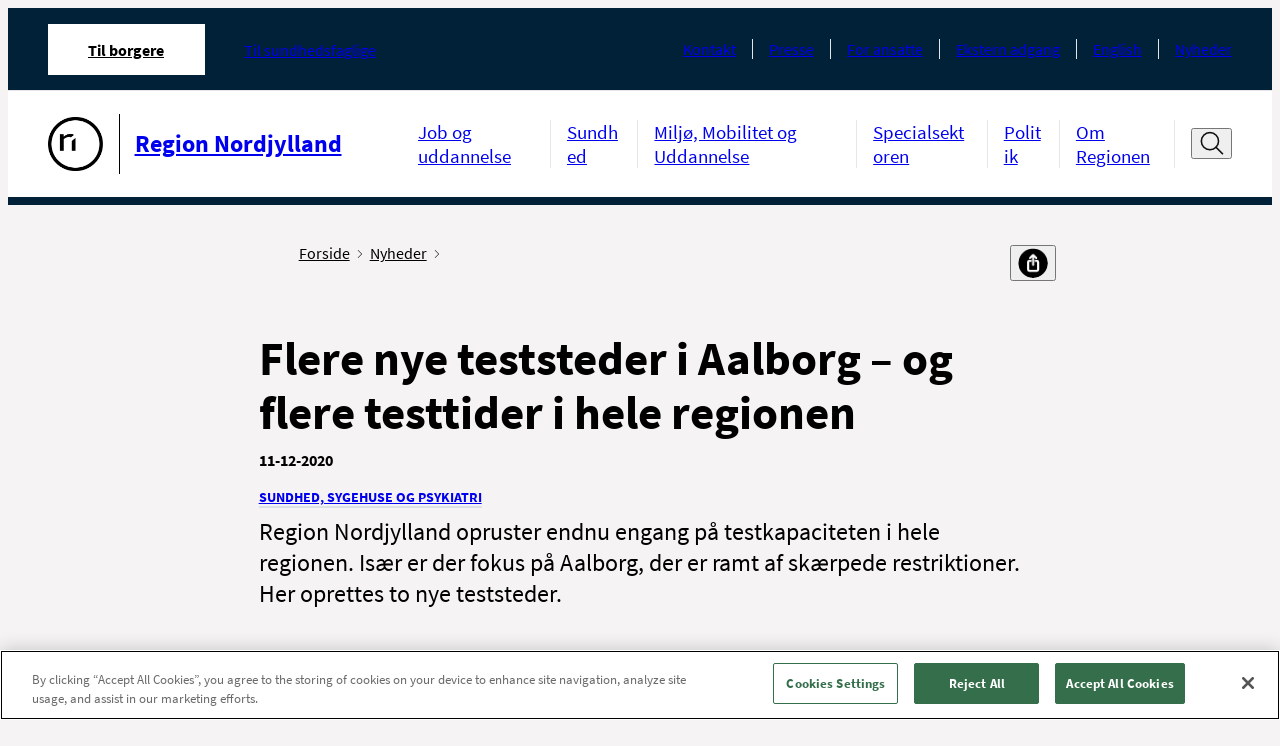

--- FILE ---
content_type: text/html; charset=utf-8
request_url: https://rn.dk/service/nyhedsliste-rn/nyhed?id=f3f400aa-43a2-484a-9719-103560dc6a2a
body_size: 12405
content:



<!DOCTYPE html>
<!--[if IE 9]><html lang="en" class="ie9 no-js"><![endif]-->
<!--[if !IE]><!-->
<html lang="da">
<!--<![endif]-->
<head>
    


<!--Onetrust script in header -->
<!-- OneTrust Cookies Consent Notice start for rn.dk -->
<script src="https://cdn.cookielaw.org/scripttemplates/otSDKStub.js"  type="text/javascript" charset="UTF-8" data-domain-script="491b6ca6-4b0a-4a81-a948-835dc86c6fef" ></script>
<script type="text/javascript">
function OptanonWrapper() { }
</script>
<!-- OneTrust Cookies Consent Notice end for rn.dk -->

<!-- Currentpage or ancestor has script in header -->


<!-- Currentpage or ancestor has no cookie script in header -->
<script>
 //PageScriptDisallowed header
</script>
<script>
 //PageScriptDisallowed header self and children
</script>

<script>
 //PageScriptDisallowed header
</script>
<script>
 //PageScriptDisallowed header self and children
</script>

<script>
 //PageScriptDisallowed header
</script>
<script>
 //PageScriptDisallowed header self and children
</script>




    <title>Flere nye teststeder i Aalborg – og flere testtider i hele regionen</title>
<link rel="icon" href="/assets/images/favicon.ico" type="image/x-icon" />

<meta charset="utf-8" />
<meta http-equiv="X-UA-Compatible" content="IE=edge">
<meta http-equiv="Content-type" content="text/html; charset=utf-8">
<meta content="width=device-width, initial-scale=1.0" name="viewport" />
<meta http-equiv="last-modified" content="2023-09-26 11:18:35 GMT" />
<meta name="lastmodified" content="2023-09-26 11:18:35" />
<link rel="canonical" href="https://rn.dk/Service/Nyhedsbase-RN/Nyhed?id=f3f400aa-43a2-484a-9719-103560dc6a2a" />
<meta name="google-site-verification" content="4oqwAYqlHh1FD8MIT4PGWgeLMcqlNjncckj7ovZq_jI" />
<meta name="robots" content="index, follow" />
<!--OPEN GRAPH META DATA-->
<meta property="og:site_name" content="" />
<meta property="og:title" content="Flere nye teststeder i Aalborg – og flere testtider i hele regionen" />
<meta property="og:url" content="https://rn.dk/Service/Nyhedsbase-RN/Nyhed?id=f3f400aa-43a2-484a-9719-103560dc6a2a" />
<meta property="og:description" content="Region Nordjylland opruster endnu engang p&amp;aring; testkapaciteten i hele regionen. Is&amp;aelig;r er der fokus p&amp;aring; Aalborg, der er ramt af sk&amp;aelig;rpede restriktioner. Her oprettes to nye teststeder.&amp;nbsp;" />
<meta property="og:image" content="https://rn.dk/-/media/Designfiler-og-ikoner/Logoer-og-bomaerke-sort-l-print/Bomaerke_Sort-png_png.png" />
<meta property="og:type" content="article" />
<!--TWITTER METADATA-->
<meta name="twitter:image" content="https://rn.dk/-/media/Designfiler-og-ikoner/Logoer-og-bomaerke-sort-l-print/Bomaerke_Sort-png_png.png" />
<meta name="twitter:card" content="summary_large_image">

    <link rel="stylesheet" href="/assets/main.css" type="text/css"/>

    <style>
        :root {
            --secondary: #00627D;
            --secondary-text: #000000;
            --primary: #00627D;
            --tertiary: #A0CDD3;
            --cta: #B6C8CB;
            --cta-dark: #F9F9F9;
            --module-primary: #dce1e7;
            --module-primary-text: #000;
            --module-cta: #002138;
            --module-cta-dark: #091C23;
            --module-cta-text: #FFF;
            --module-cta-hover: #ffffff;
            --module-cta-hover-color: #000;
            --module-cta-background: #002138;
        }
    </style>
</head>

<body class="header-static ">

    <header class="header">
        
    <div class="header__large hide-on-print">
        <a href="#indhold" class="skip-link">Spring navigation over</a>
        <div class="header-large grid-noGutter">
            <div class="col-12">
                <div class="header-large__top-menu">
                    <div class="header-large__top-menu-container">
                        <nav class="tab-menu" aria-label="Omr&#229;de">
                            <ul class="tab-menu__list">
                                <li class="tab-menu__item active">
                                    <a href="https://rn.dk/da/"
                                       class="tab-menu__link font-xs active"
                                       aria-current=page>
                                        Til borgere
                                    </a>
                                </li>
                                    <li class="tab-menu__item ">

                                        <a href="https://rn.dk/da/Til-sundhedsfaglige"
                                           class="tab-menu__link font-xs "
                                           >
                                            Til sundhedsfaglige
                                        </a>
                                    </li>
                            </ul>
                        </nav>
                                                <nav class="service-menu" aria-label="Service menu">
                            <ul class="service-menu__list">
                                    <li class="service-menu__item">
                                        <a class="service-menu__link font-xs" href="https://rn.dk/da/Service/Kontakt-og-find-vej">Kontakt</a>
                                    </li>
                                    <li class="service-menu__item">
                                        <a class="service-menu__link font-xs" href="https://rn.dk/da/Service/Presse">Presse</a>
                                    </li>
                                    <li class="service-menu__item">
                                        <a class="service-menu__link font-xs" href="https://rn.dk/da/Service/For-ansatte">For ansatte</a>
                                    </li>
                                    <li class="service-menu__item">
                                        <a class="service-menu__link font-xs" href="https://rn.dk/da/Service/Ekstern-adgang">Ekstern adgang</a>
                                    </li>
                                    <li class="service-menu__item">
                                        <a class="service-menu__link font-xs" href="https://rn.dk/da/Service/English">English</a>
                                    </li>
                                    <li class="service-menu__item">
                                        <a class="service-menu__link font-xs" href="https://rn.dk/da/Service/Nyhedsliste-RN">Nyheder</a>
                                    </li>
                            </ul>
                        </nav>
                    </div>
                </div>
                <div class="header-large__menu">
                    <div class="header-large__menu-container">
                        <div class="logo">
                            <span class="sr-only">G&#229; til forsiden</span>
                            <a href="https://rn.dk/da/">
                                <div class="logo__container">
                                    <img alt="G&#229; til forside"  src="https://rn.dk/-/media/Designfiler-og-ikoner/Logoer-og-bomaerke-sort-l-print/Bomaerke_Sort-png_png.png" />
                                        <div class="logo__line"></div>
                                    <p class="logo__name font-md">Region Nordjylland</p>
                                </div>
                            </a>
                        </div>
                        <nav class="nav-menu" aria-label="Hovedmenu">
                            <ul class="nav-menu__list ">
                                    <li class="nav-menu__item">
                                        <a 
                                            class="nav-menu__link font-sm " 
                                            href="https://rn.dk/da/Job-og-uddannelse" 
                                            
                                        >
                                            Job og uddannelse
                                        </a>
                                    </li>
                                    <li class="nav-menu__item">
                                        <a 
                                            class="nav-menu__link font-sm " 
                                            href="https://rn.dk/da/Sundhed" 
                                            
                                        >
                                            Sundhed
                                        </a>
                                    </li>
                                    <li class="nav-menu__item">
                                        <a 
                                            class="nav-menu__link font-sm " 
                                            href="https://rn.dk/da/Regional-Udvikling" 
                                            
                                        >
                                            Milj&#248;, Mobilitet og Uddannelse
                                        </a>
                                    </li>
                                    <li class="nav-menu__item">
                                        <a 
                                            class="nav-menu__link font-sm " 
                                            href="https://rn.dk/da/Specialsektoren" 
                                            
                                        >
                                            Specialsektoren
                                        </a>
                                    </li>
                                    <li class="nav-menu__item">
                                        <a 
                                            class="nav-menu__link font-sm " 
                                            href="https://rn.dk/da/Politik" 
                                            
                                        >
                                            Politik
                                        </a>
                                    </li>
                                    <li class="nav-menu__item">
                                        <a 
                                            class="nav-menu__link font-sm " 
                                            href="https://rn.dk/da/Om-Region-Nordjylland" 
                                            
                                        >
                                            Om Regionen
                                        </a>
                                    </li>
                            </ul>

                                <div class="header-search">
                                    <button type="button" title="&#197;ben s&#248;gefelt" data-label-close="Luk s&#248;gefelt" data-label-open="&#197;ben s&#248;gefelt" class="header-search__search-btn" id="search-toggle-header" aria-expanded="false" aria-controls="cludo-search-header-form-wrapper">
                                        <svg width="32" height="32" class="icon-search" viewBox="0 0 32 32" fill="none" xmlns="http://www.w3.org/2000/svg" role="presentation">
                                            <path d="M30 29L21.777 20.777" stroke="#111111" stroke-width="2" stroke-miterlimit="10" stroke-linecap="square" stroke-linejoin="round" />
                                            <path d="M14 24C20.0751 24 25 19.0751 25 13C25 6.92487 20.0751 2 14 2C7.92487 2 3 6.92487 3 13C3 19.0751 7.92487 24 14 24Z" stroke="#111111" stroke-width="2" stroke-miterlimit="10" stroke-linecap="square" stroke-linejoin="round" />
                                        </svg>
                                        <svg width="16" height="16" class="icon-close" viewBox="0 0 16 16" fill="none" xmlns="http://www.w3.org/2000/svg" role="presentation">
                                            <path d="M13.5 2.5L2.5 13.5" stroke="#111111" stroke-miterlimit="10" stroke-linecap="round" stroke-linejoin="round" />
                                            <path d="M2.5 2.5L13.5 13.5" stroke="#111111" stroke-miterlimit="10" stroke-linecap="round" stroke-linejoin="round" />
                                        </svg>
                                    </button>
                                    <div class="header-search__cludo-search-form-wrapper" aria-hidden="true" id="cludo-search-header-form-wrapper">
                                        <form action="/da/Soegeresultat" role="search" method="get" class="header-search__cludo-search-form" id="cludo-search-header-form">
                                            <div class="search-form">
                                                <input type="search" name="q" placeholder="S&#248;g" autocomplete="off" title="S&#248;g" aria-expanded="false" aria-label="Søgefelt" class="search-form__input" />
                                                <button class="search-form__submit">
                                                    <span class="sr-only">Udf&#248;r s&#248;gning</span>
                                                    <svg width="32" height="32" class="icon-search" viewBox="0 0 32 32" fill="none" xmlns="http://www.w3.org/2000/svg" role="presentation">
                                                        <path d="M30 29L21.777 20.777" stroke="#111111" stroke-width="2" stroke-miterlimit="10" stroke-linecap="square" stroke-linejoin="round" />
                                                        <path d="M14 24C20.0751 24 25 19.0751 25 13C25 6.92487 20.0751 2 14 2C7.92487 2 3 6.92487 3 13C3 19.0751 7.92487 24 14 24Z" stroke="#111111" stroke-width="2" stroke-miterlimit="10" stroke-linecap="square" stroke-linejoin="round" />
                                                    </svg>
                                                </button>
                                            </div>
                                        </form>
                                    </div>
                                </div>
                        </nav>
                    </div>
                </div>
            </div>
        </div>
    </div>

    <div class="logo__print show-on-print-only">
        <img alt="G&#229; til forsiden" aria-hidden="true" src="https://rn.dk/-/media/Designfiler-og-ikoner/Logoer-og-bomaerke-sort-l-print/Region_Nordjylland_sort_svg.png" />
    </div>

    <div class="header__small hide-on-print">
        <div class="header-small" data-search-disabled="False">
            
            <div class="header-small__top-menu">
                <div class="header-small__logo">
                    <a href="https://rn.dk/da/">
                        <div class="header-small__logo-container">
                            <span class="sr-only">G&#229; til forsiden</span>
                            <img alt="G&#229; til forside" src="https://rn.dk/-/media/Designfiler-og-ikoner/Logoer-og-bomaerke-sort-l-print/Bomaerke_Sort-png_png.png" aria-hidden="true" />
                                <div class="header-small__line"></div>
                            <p class="header-small__logo-name">Region Nordjylland</p>
                        </div>
                    </a>
                </div>
                <button type="button" class="header-small__burger" aria-expanded="false" aria-controls="header-hamburger-menu">
                    <span class="sr-only">&#197;ben navigation</span>
                    <span class="icon icon-burger">
                            <svg width="32" height="32" viewBox="0 0 32 32" fill="none" xmlns="http://www.w3.org/2000/svg" role="presentation">
                                <g clip-path="url(#clip0_4850_70622)">
                                    <path d="M1 5H12" stroke="#111111" stroke-width="1.5" stroke-miterlimit="10" stroke-linecap="round" />
                                    <path d="M1 16H9" stroke="#111111" stroke-width="1.5" stroke-miterlimit="10" stroke-linecap="round" />
                                    <path d="M1 27H23" stroke="#111111" stroke-width="1.5" stroke-miterlimit="10" stroke-linecap="round" />
                                    <path d="M30.626 24.9375L24.9727 19.2842" stroke="#111111" stroke-width="2" stroke-miterlimit="10" stroke-linecap="round" stroke-linejoin="round" />
                                    <path d="M19.625 21.5C23.8017 21.5 27.1875 18.1142 27.1875 13.9375C27.1875 9.76085 23.8017 6.375 19.625 6.375C15.4483 6.375 12.0625 9.76085 12.0625 13.9375C12.0625 18.1142 15.4483 21.5 19.625 21.5Z" stroke="#111111" stroke-width="2" stroke-miterlimit="10" stroke-linecap="square" stroke-linejoin="round" />
                                </g>
                                <defs>
                                    <clipPath id="clip0_4850_70622">
                                        <rect width="32" height="32" fill="white" />
                                    </clipPath>
                                </defs>
                            </svg>
                    </span>
                </button>
            </div>

            <div class="header-small__panel" aria-hidden="true" id="header-hamburger-menu" aria-label="Hovedmenu" tabindex="-1" inert>
                <div class="header-small__top-box">
                        <div class="search-overlay invisible"></div>
                        <div class="header-small__search">
                            <button class="header-small__search-close" tabindex="-1">
                                <span class="sr-only">Luk s&#248;gefelt</span>
                                <svg width="27" height="27" viewBox="0 0 27 27" fill="none" xmlns="http://www.w3.org/2000/svg" role="presentation">
                                    <path d="M26.1562 12.6563L0.84375 12.6562" stroke="#111111" stroke-width="1.6875" stroke-miterlimit="10" stroke-linecap="round" stroke-linejoin="round" />
                                    <path d="M9.28125 4.21875L0.843749 12.6562L9.28125 21.0938" stroke="#111111" stroke-width="1.6875" stroke-miterlimit="10" stroke-linecap="round" stroke-linejoin="round" />
                                </svg>
                            </button>
                            <form action="/da/Soegeresultat" role="search" method="get" class="header-small__cludo-search-form" id="cludo-search-mobile-form">
                                <div class="search-form">
                                    <input type="search" name="q" placeholder="S&#248;g" autocomplete="off" title="S&#248;g" aria-label="S&#248;g" class="search-form__input" />
                                    <button class="search-form__submit">
                                        <span class="sr-only">Udf&#248;r s&#248;gning</span>
                                        <svg width="32" height="32" class="icon-search" viewBox="0 0 32 32" fill="none" xmlns="http://www.w3.org/2000/svg" role="presentation">
                                            <path d="M30 29L21.777 20.777" stroke="#111111" stroke-width="2" stroke-miterlimit="10" stroke-linecap="square" stroke-linejoin="round" />
                                            <path d="M14 24C20.0751 24 25 19.0751 25 13C25 6.92487 20.0751 2 14 2C7.92487 2 3 6.92487 3 13C3 19.0751 7.92487 24 14 24Z" stroke="#111111" stroke-width="2" stroke-miterlimit="10" stroke-linecap="square" stroke-linejoin="round" />
                                        </svg>
                                    </button>
                                </div>
                            </form>
                        </div>
                    <button type="button" class="header-small__close " aria-controls="header-hamburger-menu" aria-expanded="true">
                        <span class="sr-only">Luk navigation</span>
                        <svg width="16" height="16" class="icon-close" viewBox="0 0 16 16" fill="#fff" xmlns="http://www.w3.org/2000/svg" role="presentation">
                            <path d="M13.5 2.5L2.5 13.5" stroke="#ffffff" stroke-miterlimit="10" stroke-linecap="round" stroke-linejoin="round" />
                            <path d="M2.5 2.5L13.5 13.5" stroke="#ffffff" stroke-miterlimit="10" stroke-linecap="round" stroke-linejoin="round" />
                        </svg>
                    </button>
                    <div class="header-small__back-wrapper">
                        <button class="header-small__back header-small__back--hide font-xs arrow-link arrow-link--small arrow-link--rotated-small" tabindex="-1" aria-hidden="true">Tilbage</button>
                    </div>
                </div>

                <div class="header-small__navigations" data-current-id="{D6DB3DCF-66B4-4D03-8429-99AAE65EC817}" tabindex="-1">
                    <nav class="tab-menu" aria-label="Omr&#229;de">
                        <ul class="tab-menu__list">
                                <li class="tab-menu__item ">
                                    <a class="tab-menu__link font-xs active" href="https://rn.dk/da/">Til borgere</a>
                                </li>
                                <li class="tab-menu__item ">
                                    <a class="tab-menu__link font-xs " href="https://rn.dk/da/Til-sundhedsfaglige">Til sundhedsfaglige</a>
                                </li>
                        </ul>
                    </nav>
                    <nav class="nav-menu" aria-label="Sidenavigation">
                        <ul class="nav-menu__list">
                            
                        </ul>
                    </nav>

                    <nav class="service-menu" aria-label="Service menu">
                        <ul class="service-menu__list">
                                <li class="service-menu__item">
                                    <a data-item-id="{D7B3EF59-16BE-4554-A24A-227C2E324E2F}" class="service-menu__link font-xs" href="https://rn.dk/da/Service/Kontakt-og-find-vej">Kontakt</a>
                                </li>
                                <li class="service-menu__item">
                                    <a data-item-id="{B1FE9B0F-C4F3-4DBE-AE28-05B56C313C29}" class="service-menu__link font-xs" href="https://rn.dk/da/Service/Presse">Presse</a>
                                </li>
                                <li class="service-menu__item">
                                    <a data-item-id="{107D7B69-0511-4CF2-BCD0-784848FECB88}" class="service-menu__link font-xs" href="https://rn.dk/da/Service/For-ansatte">For ansatte</a>
                                </li>
                                <li class="service-menu__item">
                                    <a data-item-id="{EDD2A10A-87D5-4CFB-9157-DA4D12061A88}" class="service-menu__link font-xs" href="https://rn.dk/da/Service/Ekstern-adgang">Ekstern adgang</a>
                                </li>
                                <li class="service-menu__item">
                                    <a data-item-id="{7CEF84B1-04D7-46DA-8B8F-82BDE23D9912}" class="service-menu__link font-xs" href="https://rn.dk/da/Service/English">English</a>
                                </li>
                                <li class="service-menu__item">
                                    <a data-item-id="{1B97F514-2D19-4189-9621-F433204D3D75}" class="service-menu__link font-xs" href="https://rn.dk/da/Service/Nyhedsliste-RN">Nyheder</a>
                                </li>
                        </ul>
                    </nav>
                </div>
            </div>
        </div>
    </div>
    </header>

    <main>
        

<div class="grid-noGutter">
    <div class="col-3_lg-2 md-hidden">
        
    </div>
    <div class="col-9_lg-10_md-11_sm-12" role="main" id='indhold'>
        <div class="grid-noGutter">
            <div class="col-8_lg-10_md-12">
                <div class="container container--padded-big">
                    <div class="breadcrumb breadcrumb--share-functions">
    <!--cludooff: index-->
    <div aria-label="Du er her" class="pt-2 pb-1">
        <ul class="breadcrumb__list">
                    <li class="breadcrumb__item show-on-print">
                        <a class="breadcrumb__link font-xs" href="https://rn.dk/da/">
                            Forside
                            <span class="icon icon-chevron" aria-hidden="true">
                                <svg data-name="Layer 1"
                                     version="1.1"
                                     viewBox="0 0 13.25 23.66"
                                     xmlns="http://www.w3.org/2000/svg">
                                    <polygon transform="translate(-27.77,-20.17)"
                                             points="27.77 21.58 29.19 20.17 41.02 32 29.19 43.83 27.77 42.42 38.19 32"/>
                                </svg>
                            </span>
                        </a>
                    </li>
                    <li class="breadcrumb__item show-on-print">
                        <a class="breadcrumb__link font-xs" href="https://rn.dk/da/Service/Nyhedsliste-RN">
                            Nyheder
                            <span class="icon icon-chevron" aria-hidden="true">
                                <svg data-name="Layer 1"
                                     version="1.1"
                                     viewBox="0 0 13.25 23.66"
                                     xmlns="http://www.w3.org/2000/svg">
                                    <polygon transform="translate(-27.77,-20.17)"
                                             points="27.77 21.58 29.19 20.17 41.02 32 29.19 43.83 27.77 42.42 38.19 32"/>
                                </svg>
                            </span>
                        </a>
                    </li>

                <li class="breadcrumb__item breadcrumb__item--mobile hide-on-print">
                    <a class="breadcrumb__link font-xs" href="https://rn.dk/da/Service/Nyhedsliste-RN">
                        <span class="arrow-link arrow-link--small arrow-link--rotated-small" aria-hidden="true"></span>
                        Tilbage til Nyheder
                    </a>
                </li>
        </ul>
    </div>
    <div class="share-functions js-share-functions hide-on-print pt-2 pb-1">
        <div class="share-functions__inner">
            <div class="print-button">
                <a href="" target="_blank" title="Print" class="print-button-image-ydelse print-button__link" id="pdfLink">
                        <img src="https://rn.dk/-/media/Designfiler-og-ikoner/Ikoner-Social-Media/Print.png" alt="print" class="print-button__icon"/>
                </a>
            </div>
            <div class="">
                <button class="share-functions__button font-xs" title="Del" aria-label="Del">
                    <span>
                            <img src="https://rn.dk/-/media/Designfiler-og-ikoner/Ikoner-Social-Media/del.png" alt="del"/>
                    </span>
                </button>
                <ul class="share-functions__list">
                        <li class="share-functions__item">
                            <a href="mailto:?subject=\Flere nye teststeder i Aalborg – og flere testtider i hele regionen&amp;body=\Flere nye teststeder i Aalborg – og flere testtider i hele regionen:%0D%0A\https%3a%2f%2frn.dk%2fService%2fNyhedsliste-RN%2fNyhed%3fid%3df3f400aa-43a2-484a-9719-103560dc6a2a " target="_blank" class="share-functions__link">
                                <span class="share-functions__icon" style="background-image: url('https://rn.dk/-/media/Designfiler-og-ikoner/Ikoner-Social-Media/email.png?mw=32&mh=32');"></span><span class="share-functions__text font-xs">E-mail</span>
                            </a>
                        </li>
                        <li class="share-functions__item">
                            <a href="https://www.facebook.com/sharer/sharer.php?u=https%3a%2f%2frn.dk%2fService%2fNyhedsliste-RN%2fNyhed%3fid%3df3f400aa-43a2-484a-9719-103560dc6a2a" target="_blank" class="share-functions__link">
                                <span class="share-functions__icon" style="background-image: url('https://rn.dk/-/media/Designfiler-og-ikoner/Ikoner-Social-Media/FacebookIkon.png?mw=32&mh=32');"></span><span class="share-functions__text font-xs">Facebook</span>
                            </a>
                        </li>
                        <li class="share-functions__item">
                            <a href="https://www.linkedin.com/feed/?shareActive=true&amp;text=Flere nye teststeder i Aalborg – og flere testtider i hele regionen:%0D%0Ahttps%3a%2f%2frn.dk%2fService%2fNyhedsliste-RN%2fNyhed%3fid%3df3f400aa-43a2-484a-9719-103560dc6a2a " target="_blank" class="share-functions__link">
                                <span class="share-functions__icon" style="background-image: url('https://rn.dk/-/media/Designfiler-og-ikoner/Ikoner-Social-Media/LinkedInIkon.png?mw=32&mh=32');"></span><span class="share-functions__text font-xs">LinkedIn</span>
                            </a>
                        </li>
                        <li class="share-functions__item">
                            <a href="https://twitter.com/intent/tweet?source=https%3a%2f%2frn.dk%2fService%2fNyhedsliste-RN%2fNyhed%3fid%3df3f400aa-43a2-484a-9719-103560dc6a2a&amp;text=Flere nye teststeder i Aalborg – og flere testtider i hele regionen:https%3a%2f%2frn.dk%2fService%2fNyhedsliste-RN%2fNyhed%3fid%3df3f400aa-43a2-484a-9719-103560dc6a2a" target="_blank" class="share-functions__link">
                                <span class="share-functions__icon" style="background-image: url('https://rn.dk/-/media/Designfiler-og-ikoner/Ikoner-Social-Media/X-Ikon.png?mw=32&mh=32');"></span><span class="share-functions__text font-xs">X</span>
                            </a>
                        </li>
                        <li class="share-functions__item">
                            <a href="" target="_blank" class="share-functions__link">
                                <span class="share-functions__icon" style="background-image: url('https://rn.dk/-/media/Designfiler-og-ikoner/Ikoner-Social-Media/Instagram-ikon.png?mw=32&mh=32');"></span><span class="share-functions__text font-xs">Instagram</span>
                            </a>
                        </li>
                </ul>
            </div>
        </div>
    </div>

    <!--cludoon: index-->
</div>


                            <h1 class="font-xxl font-bold mb text-max-width">
            Flere nye teststeder i Aalborg – og flere testtider i hele regionen
        </h1>
    <time class="date font-bold mb d-block" datetime="2020-12-11">
        11-12-2020
    </time>
    <p class="mb">
        
        <span class="tags">

                <span class="tag">
                    <a href="https://rn.dk/da/Service/Nyhedsbase-RN?category=904AE713E9E8465E8B05DFE89EF8F771">Sundhed, Sygehuse og Psykiatri</a>
                </span>
        </span>
    </p>
        <div class="teaser-text font-md mb text-max-width content-rte">
            Region Nordjylland opruster endnu engang p&aring; testkapaciteten i hele regionen. Is&aelig;r er der fokus p&aring; Aalborg, der er ramt af sk&aelig;rpede restriktioner. Her oprettes to nye teststeder.&nbsp;
        </div>
    <figure class="module-m text-max-width" aria-hidden="true">
        <!-- width and height should come from sitecore. They're used to get the correct aspet ratio of the image, to prevent layour shits when the image loads in -->

        <img src="https://rn.dk/-/media/Rn_dk/Nyheder/2020/Jan-Nybo-Maa-frit-anvendes-ved-kreditering-af-Region-Nordjylland-Line-Bloch-Klostergaard.jpg?h=1417&amp;iar=0&amp;w=2126&amp;sc_lang=da" class="w-100 lazyload" alt="" width="2126" height="1417" />

        <figcaption class="figcaption">
            
        </figcaption>
    </figure>
    <div class="content-rte module-m text-max-width">
        <h2>Stort behov for test&nbsp;&nbsp;</h2>
<p>Region Nordjylland opretter fra mandag et fast testtilbud til aalborgensere i Aalborg Kongres &amp; Kulturcenter (AKKC) og i Aalborg &Oslash;st i Trekanten. Derudover er regionen p&aring; vej med endnu flere testtider i hele regionen og flere teststeder vil holde &aring;bent i endnu flere dage. Fremover kan du kun blive testet, hvis du bestiller tid p&aring; coronaprover.dk.&nbsp; &nbsp;</p>
<p>- Vi er p&aring; vej ind i en afg&oslash;rende fase i forhold til at f&aring; nedbragt smitten i regionen, og s&aelig;rligt i Aalborg Kommune har vi sat initiativer i gang. Det vi g&oslash;r nu, f&aring;r en stor betydning for smittetrykket i juledagene. Et af redskaberne til at f&aring; smitten ned, er selvf&oslash;lgelig, at vi tester massivt. S&aring; det g&oslash;r vi nu, siger Jan Nybo, chef for regionens COVID-19 testindsats.&nbsp;</p>
<p>Han understreger, at det er vigtigt, at man m&oslash;der op til tiden, efter man har booket tid til test via coronaprover.dk. P&aring; den m&aring;de undg&aring;s lange k&oslash;er &ndash; nogle gange udend&oslash;rs &ndash; og borgere og podere vil p&aring; den m&aring;de f&aring; en langt bedre oplevelse med at blive testet.</p>
<h2>Opjusterer i hele regionen</h2>
<p>Fra mandag og som minimum frem til den 23. december vil AKKC og Trekanten i Aalborg &Oslash;st holde &aring;bent hver dag mellem 9 og 17.&nbsp;</p>
<p>Samtidig kan borgerne i de fleste nordjyske kommuner se frem til &oslash;gede &aring;bningstider p&aring; regionens 12 faste teststeder. Mest markante &aelig;ndring er i Frederikshavn, hvor der fremover er &aring;bent hver dag mellem kl. 9 og 17. Det er muligt at se teststeder og &aring;bningstiderne for ens egen kommune p&aring; www.rn.dk/coronatest&nbsp;&nbsp;</p>
<h2>Kapaciteten &oslash;ges</h2>
<p>Nationalt bliver den samlede testkapacitet i &oslash;jeblikket &oslash;get markant. Det g&aelig;lder ogs&aring; i Region Nordjylland, hvor der snart bliver testet op mod 12.000 borgere dagligt.</p>
<p>- Vi er glade for, at vi kan tilbyde s&aring; mange nordjyder en test hver dag. Men superv&aring;bnet er alts&aring; stadig at holde afstand, minimere social kontakt og at f&oslash;lge de g&aelig;ldende retningslinjer, siger Jan Nybo.&nbsp;</p>
<div>&nbsp;</div>
    </div>
        <section lang="da" class="campaign-wide contact-wide contact-wide--has-theme " style="--module-primary:#FFFFFF; --module-primary-text:#000; --module-cta:#002138; --module-cta-dark:#091C23; --module-background:#f5f3f4; --module-cta-text:#FFF; --module-cta-hover:#FFF; --module-cta-hover-color:#000; --module-cta-background:#002138;">
            <!-- NOTE: this module uses the same styling as CampaignWideModule.vue as they're practically identical designwise -->
            <div class="container container--padded">
                <div class="grid-noGutter-top">
                        <div class="col-12">
                            <div class="text-col grid">
                                        <div class="col-4_lg-6_sm-12">


<div lang="da" class="grid print-border print-border--dimmed" itemscope itemtype="https://schema.org/Person">
    <div class="col-12">
        <div class="contact-column mb-sm-1">
            <div class="contact-column__icon">
                <span class="icon icon-speechbubbles">
                    <svg xmlns="http://www.w3.org/2000/svg" viewBox="0 0 312.72 267.04">
                        <path d="M944.29 576.2c-5.08.39-10.32-.61-13.7 1.45-3.22 2-4.2 7.34-6.69 10.84-14.9 20.9-35.71 32.71-60.51 38.78 10.52-15.15 20.27-30.44 18.11-50.64h-5.57c-13.5 0-27 .07-40.49 0-13.69-.09-20.19-6.66-20.19-20.2V435.92c0-11.25 5.75-17.6 17-18.71a59.74 59.74 0 0 1 6-.17q90 0 180 .06a41.25 41.25 0 0 1 11.78 1.53c7.32 2.21 11.26 7.65 11.29 15.3.11 25 0 50 .11 75 0 3.93-1.69 4.65-5.14 4.64q-35.75-.16-71.49 0a35.83 35.83 0 0 0-9.36 1.08c-7.08 2-10.77 7-10.81 14.3-.07 13.66 0 27.32 0 41-.08 1.93-.24 3.9-.34 6.25Z"
                              transform="translate(-815.25 -417.03)"
                              style="fill: #fff" />
                        <path d="M1089.22 684.07a41.19 41.19 0 0 1-5.13-.93c-20.24-6.76-37.17-17.72-47.6-37.14-.73-1.37-3.4-2.38-5.17-2.39-22.33-.16-44.66-.05-67-.17A29.8 29.8 0 0 1 955 642c-5.59-1.88-8.59-6.32-8.59-12.12q-.06-50.5 0-101c0-6 3.56-10.7 9.63-12.38a33.55 33.55 0 0 1 8.85-1.21q72.26-.1 144.5 0a33.4 33.4 0 0 1 9.32 1.35c6.13 1.85 9.21 6.24 9.21 12.68v100c0 8.65-6 14-15.83 14.14-10.83.14-21.68.3-32.5-.08-5-.18-5.76 1.74-5.4 6.13a53.34 53.34 0 0 0 9.32 26c1.76 2.6 3.49 5.2 5.71 8.56Z"
                              transform="translate(-815.25 -417.03)"
                              style="fill: #fff" />
                    </svg>
                </span>
            </div>

            <div class="contact-column__content">
                <div>
                    



                        <p itemprop="affiliation">Kvalitet og Sammenh&#230;ng</p>

                        <p class="text-uppercase" itemprop="jobTitle">Chefl&#230;ge</p>










    <div>


    </div>
                </div>
            </div>
        </div>
    </div>

</div>


                                        </div>
                                        <div class="col-4_lg-6_sm-12">


<div lang="da" class="grid print-border print-border--dimmed" itemscope itemtype="https://schema.org/Person">
    <div class="col-12">
        <div class="contact-column mb-sm-1">
            <div class="contact-column__icon">
                <span class="icon icon-speechbubbles">
                    <svg xmlns="http://www.w3.org/2000/svg" viewBox="0 0 312.72 267.04">
                        <path d="M944.29 576.2c-5.08.39-10.32-.61-13.7 1.45-3.22 2-4.2 7.34-6.69 10.84-14.9 20.9-35.71 32.71-60.51 38.78 10.52-15.15 20.27-30.44 18.11-50.64h-5.57c-13.5 0-27 .07-40.49 0-13.69-.09-20.19-6.66-20.19-20.2V435.92c0-11.25 5.75-17.6 17-18.71a59.74 59.74 0 0 1 6-.17q90 0 180 .06a41.25 41.25 0 0 1 11.78 1.53c7.32 2.21 11.26 7.65 11.29 15.3.11 25 0 50 .11 75 0 3.93-1.69 4.65-5.14 4.64q-35.75-.16-71.49 0a35.83 35.83 0 0 0-9.36 1.08c-7.08 2-10.77 7-10.81 14.3-.07 13.66 0 27.32 0 41-.08 1.93-.24 3.9-.34 6.25Z"
                              transform="translate(-815.25 -417.03)"
                              style="fill: #fff" />
                        <path d="M1089.22 684.07a41.19 41.19 0 0 1-5.13-.93c-20.24-6.76-37.17-17.72-47.6-37.14-.73-1.37-3.4-2.38-5.17-2.39-22.33-.16-44.66-.05-67-.17A29.8 29.8 0 0 1 955 642c-5.59-1.88-8.59-6.32-8.59-12.12q-.06-50.5 0-101c0-6 3.56-10.7 9.63-12.38a33.55 33.55 0 0 1 8.85-1.21q72.26-.1 144.5 0a33.4 33.4 0 0 1 9.32 1.35c6.13 1.85 9.21 6.24 9.21 12.68v100c0 8.65-6 14-15.83 14.14-10.83.14-21.68.3-32.5-.08-5-.18-5.76 1.74-5.4 6.13a53.34 53.34 0 0 0 9.32 26c1.76 2.6 3.49 5.2 5.71 8.56Z"
                              transform="translate(-815.25 -417.03)"
                              style="fill: #fff" />
                    </svg>
                </span>
            </div>

            <div class="contact-column__content">
                <div>
                    



                        <p itemprop="affiliation">Regionssekretariat</p>

                        <p class="text-uppercase" itemprop="jobTitle">Pressekonsulent</p>










    <div>


    </div>
                </div>
            </div>
        </div>
    </div>

</div>


                                        </div>

                            </div>
                        </div>
                                    </div>
            </div>
        </section>


                    
                    
                </div>
            </div>
        </div>
    </div>
</div>
    </main>

    <footer class="main-footer hide-on-print">
        <div>
    <div class="main-footer__content container container--padded">
        <div class="grid-noBottom">
            <div class="col-4_sm-12">
    <h2 class="d-block mb-1 footer-heading font-sm font-bold">Find os p&#229;</h2>

    <div class="content-rte mb-1">
        <p><a rel="noopener noreferrer" href="http://www.facebook.com/regionnordjylland" title="Følg os på Facebook" target="_blank"><img alt="Følg os på Facebook" src="~/media/151D4A9A15FE4257A0B2208ACD330F59.ashx" style=";" /></a>&nbsp;&nbsp;<a href="http://www.linkedin.com/company/regionnordjylland" title="Følg os på LinkedIn"><img alt="Føls os på LinkedIn" src="-/media/9BD8685614454C7AB99C682C9752F8C1.ashx" width="33px" height="33px" /></a>&nbsp;&nbsp;<a rel="noopener noreferrer" href="https://instagram.com/regionnordjylland/" title="Følg os på Instagram" target="_blank"><img alt="Følg os på Instagram" src="-/media/C95C15B7A1124260B9C11E10E376E9AA.ashx" /></a></p>
    </div>
    <h2 class="d-block mb-1 footer-heading font-sm font-bold">Se ogs&#229;</h2>

    <ul class="footer-link-list">
            <li>
                <a href="https://rn.dk/~/link.aspx?_id=C02F1AA3C5AF434F989D3915E0EAB931&amp;_z=z" class="arrow-link arrow-link--small font-lg" title="Podcast">Podcast</a>
            </li>
            <li>
                <a href="https://rn.dk/da/Service/Kontakt-og-find-vej/Sociale-medier" class="arrow-link arrow-link--small font-lg" title="L&#230;s om Region Nordjylland p&#229; SoMe">L&#230;s om Region Nordjylland p&#229; SoMe</a>
            </li>
            <li>
                <a href="https://rn.dk/da/Service/Kontakt-og-find-vej/Apps" class="arrow-link arrow-link--small font-lg" title="Apps i Region Nordjylland og leveringsbetingelser/privatlivspolitik">Apps i Region Nordjylland og leveringsbetingelser/privatlivspolitik</a>
            </li>
    </ul>
            </div>
            <div class="col-5_sm-12">

    <ul class="footer-link-list">
            <li>
                <a href="https://rn.dk/da/Service/Kontakt-og-find-vej" class="arrow-link arrow-link--small " title="Kontakt Region Nordjylland">Kontakt Region Nordjylland</a>
            </li>
            <li>
                <a href="https://rn.dk/da/Service/Presse" class="arrow-link arrow-link--small " title="Presserum">Presserum</a>
            </li>
            <li>
                <a href="https://rn.dk/da/Service/Kontakt-og-find-vej/Klager" class="arrow-link arrow-link--small " title="Klagemuligheder">Klagemuligheder</a>
            </li>
            <li>
                <a href="https://rn.dk/da/Service/Kontakt-og-find-vej/Whistleblowerordning" class="arrow-link arrow-link--small " title="Whistleblowerordning">Whistleblowerordning</a>
            </li>
    </ul>
            </div>
            <div class="col-3_sm-12">
                <h2 class="footer-heading font-sm font-bold mb">Adgang med tegn</h2>
                <label class="footer__sign-language mb-1">
                    <input id="footer__sign-language-input"
                           class="js-sign-language-toggle"
                           type="checkbox"
                           onClick="SignLanguageMark(null,'#a1aeff');"
                           aria-label="Slå adgang med tegn til eller fra"
                           title="Slå adgang med tegn til eller fra" />
                    <span class="switch-slider" aria-hidden="true">
                        <span class="switch-slider__label switch-slider__label--true">Til</span>
                        <span class="switch-slider__label switch-slider__label--false">Fra</span>
                    </span>
                </label>

    <h2 class="d-block mb-1 footer-heading font-sm font-bold">Tilg&#230;ngelighed og cookies</h2>

    <ul class="footer-link-list">
            <li>
                <a href="https://rn.dk/was" class="arrow-link arrow-link--small " title="Tilg&#230;ngelighedserkl&#230;ring">Tilg&#230;ngelighedserkl&#230;ring</a>
            </li>
            <li>
                <a href="https://rn.dk/opl&#230;sningtekst" class="arrow-link arrow-link--small " title="Guide til opl&#230;sning af tekst">Guide til opl&#230;sning af tekst</a>
            </li>
            <li>
                <a href="https://rn.dk/da/Service/Cookies" class="arrow-link arrow-link--small " title="Oversigt over cookies">Oversigt over cookies</a>
            </li>
    </ul>
            </div>
        </div>
    </div>
</div>

<div class="main-footer__footer">
    <div class="main-footer__contact container container--padded">
        
        
        <div class="grid-noBottom">
                    <div class="col-6_sm-12 mt-1">
                        <img class="footer-logo d-block"
                            src="https://rn.dk/-/media/Designfiler-og-ikoner/Logoer-hvide-2024/Region_Nordjylland_Hvid.svg"
                            alt="logo" />
                    </div>
        </div>
        <div class="grid mt-2">
                <div class="col-3_sm-6">
                    <address itemscope itemtype="https://schema.org/CivicStructure">

                       <p class="font-bold" itemprop="name">Region Nordjylland</p>
                    
                       <div itemprop="address"
                         itemscope
                         itemtype="https://schema.org/PostalAddress">
                            <span class="d-block" itemprop="streetAddress">Niels Bohrs Vej 30</span>
                                
                                <span class="d-block">
                                    <span itemprop="postalCode">9220 Aalborg &#216;st</span>
                                </span>
                        </div>
                    
                        <span class="d-block">
                            Tlf. <span itemprop="telephone">97 64 80 00</span>
                        </span>
                </address>
                </div>
        </div>

        
        <div class="scroll-to-top-wrapper">
            <button class="scroll-to-top js-scroll-button"
                    aria-label="Rul op til toppen af siden"
                    title="Rul op til toppen af siden">
                <svg xmlns="http://www.w3.org/2000/svg"
                     class="icon icon-chevron-up"
                     fill="none"
                     viewBox="0 0 24 24"
                     width="24"
                     height="24"
                     stroke="currentColor">
                    <path stroke-linecap="round"
                          stroke-linejoin="round"
                          stroke-width="2"
                          d="M5 15l7-7 7 7" />
                </svg>
            </button>
        </div>
    </div>
</div>

    </footer>

    


<script src="/assets/main.js"></script>

<!-- Adgang med tegn -->
<script type="text/javascript">
    (function () {
        var lwfile = "cdhsign.dk/cdh_player.js";
        var lw = document.createElement("script");
        lw.type = "text/javascript";
        lw.async = true;
        lw.src =
            ("https:" == document.location.protocol ? "https://" : "http://") +
            lwfile;
        var s = document.getElementsByTagName("script")[0];
        s.parentNode.insertBefore(lw, s);
    })();
</script>

<!-- Currentpage or ancestor has script  -->


<!-- Currentpage or ancestor has no cookie script -->
<script>
 //PageScriptDisallowed
</script>


<script>
 //PageScriptDisallowed
</script>
<script>
 //PageScriptDisallowed self and children
</script>

<script>
 //PageScriptDisallowed
</script>
<script>
 //PageScriptDisallowed self and children
</script>



    <script type="text/javascript" src="https://customer.cludo.com/scripts/bundles/search-script.min.js" defer></script>
    <script type="text/javascript">
        var CludoSearch;

        function initCludo() {
            var cludoSettings = {
                customerId: 37,
                engineId: 37,
                searchUrl: "/da/Soegeresultat",
                filters: { "DomainName": ["https://rn.dk/"] },
                searchInputs: [
                    "cludo-search-mobile-form", "cludo-search-header-form", "cludo-search-hero-form", "cludo-search-results-page-form"
                ],
                initSearchBoxText: "",
                loading: "<div class='loader font-xl'></div>",
                type: 'inline',
                template: 'InlineBasic',
                focusOnResultsAfterSearch: true,
                hideResultsCount: false,
                language: 'da',
            };

            CludoSearch = new Cludo(cludoSettings);
            CludoSearch.init();
        }

        document.addEventListener("DOMContentLoaded", initCludo);
    </script>

<!-- SITEIMPROVE ANALYTICS -->
<script type="text/javascript">
    /*<![CDATA[*/
    (function () {
        var sz = document.createElement('script'); sz.type = 'text/javascript'; sz.async = true;
        sz.src = '//siteimproveanalytics.com/js/siteanalyze_2640.js';
        var s = document.getElementsByTagName('script')[3]; s.parentNode.insertBefore(sz, s);
    })();
    /*]]>*/
</script>

</body>
</html>
